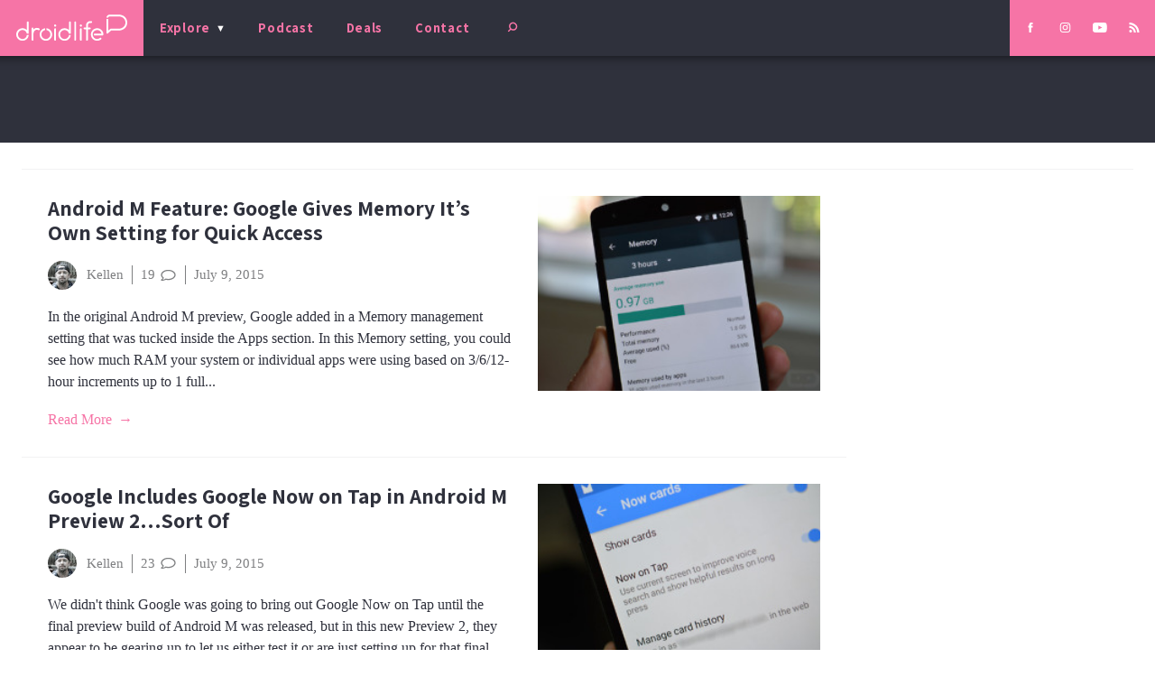

--- FILE ---
content_type: text/html; charset=utf-8
request_url: https://www.google.com/recaptcha/api2/aframe
body_size: 268
content:
<!DOCTYPE HTML><html><head><meta http-equiv="content-type" content="text/html; charset=UTF-8"></head><body><script nonce="XrYj3wdLR_RjvQDbPt2Xig">/** Anti-fraud and anti-abuse applications only. See google.com/recaptcha */ try{var clients={'sodar':'https://pagead2.googlesyndication.com/pagead/sodar?'};window.addEventListener("message",function(a){try{if(a.source===window.parent){var b=JSON.parse(a.data);var c=clients[b['id']];if(c){var d=document.createElement('img');d.src=c+b['params']+'&rc='+(localStorage.getItem("rc::a")?sessionStorage.getItem("rc::b"):"");window.document.body.appendChild(d);sessionStorage.setItem("rc::e",parseInt(sessionStorage.getItem("rc::e")||0)+1);localStorage.setItem("rc::h",'1769528000505');}}}catch(b){}});window.parent.postMessage("_grecaptcha_ready", "*");}catch(b){}</script></body></html>

--- FILE ---
content_type: text/css; charset=UTF-8
request_url: https://www.droid-life.com/wp-content/themes/droidlife/dist/styles/main_b1d1c68f.css
body_size: 10231
content:
@keyframes a{0%{transform:translateX(0);opacity:1}33%{opacity:.333}60%{transform:translateX(100%);opacity:0}62%{transform:translateX(-200%);opacity:0}to{transform:translateX(0);opacity:1}}@keyframes b{0%{transform:translateX(0);opacity:1}33%{opacity:.333}60%{transform:translateX(-100%);opacity:0}62%{transform:translateX(200%);opacity:0}to{transform:translateX(0);opacity:1}}@keyframes c{0%{transform:translateY(0);opacity:1}33%{opacity:.333}60%{transform:translateY(100%);opacity:0}62%{transform:translateY(-200%);opacity:0}to{transform:translateY(0);opacity:1}}.slick-slider{box-sizing:border-box;-webkit-user-select:none;-moz-user-select:none;-ms-user-select:none;user-select:none;-webkit-touch-callout:none;-khtml-user-select:none;-ms-touch-action:pan-y;touch-action:pan-y;-webkit-tap-highlight-color:transparent}.slick-list,.slick-slider{position:relative;display:block}.slick-list{overflow:hidden;padding:0;width:auto;max-width:none;margin:0 -.382rem}.slick-list:focus{outline:none}.slick-list.dragging{cursor:pointer;cursor:hand}.slick-slider .slick-list,.slick-slider .slick-track{transform:translateZ(0)}.slick-track{position:relative;top:0;left:0;display:-ms-flexbox;display:flex}.slick-track:after,.slick-track:before{display:table;content:""}.slick-track:after{clear:both}.slick-loading .slick-track{visibility:hidden}.slick-slide{display:none;min-height:1px}[dir=rtl] .slick-slide{float:right}.slick-slide img{display:block}.slick-slide.slick-loading img{display:none}.slick-slide.dragging img{pointer-events:none}.slick-initialized .slick-slide{display:block}.slick-loading .slick-slide{visibility:hidden}.slick-vertical .slick-slide{display:block;height:auto;border:1px solid transparent}.slick-arrow.slick-hidden{display:none}body#tinymce{height:auto!important;min-height:1px}*{box-sizing:border-box}html{font-size:18px}body{padding:0;margin:0;display:-ms-flexbox;display:flex;-ms-flex-direction:column;flex-direction:column;min-height:100vh}body[data-menu-open=search]{overflow:hidden}@media (max-width:47.999em){body[data-menu-open=primary]{overflow:hidden!important}}img,picture{max-width:100%;height:auto}.inline-asset{display:none}.entry-content a,.page__content__actual a{word-wrap:break-word;-ms-word-break:break-all;word-break:break-all;word-break:break-word}.entry-content-asset .video-wrapper{position:relative;padding-bottom:56.25%;height:0;overflow:hidden}.entry-content-asset .video-wrapper embed,.entry-content-asset .video-wrapper iframe,.entry-content-asset .video-wrapper object,.entry-content-asset .video-wrapper video{position:absolute;top:0;left:0;width:100%;height:100%}@media screen and (-webkit-min-device-pixel-ratio:0){input,select,textarea{font-size:16px!important}}.is-mobile-safari,.is-mobile-safari body{height:100%;overflow-y:scroll;-webkit-overflow-scrolling:touch;display:block}body{font-size:14px;font-family:Droid Serif,Georgia,Times New Roman,Palatino,Hoefler Text,Baskerville,serif;line-height:1.5;color:#2f313c}@media (min-width:48em){body{font-size:16px}}h1,h2,h3{font-family:Assistant,Arial,Helvetica Neue,Helvetica,sans-serif;font-weight:700;line-height:1.15;transition:font-size .15s ease-out}h1:first-child,h2:first-child,h3:first-child{margin-top:0}.h1,h1{font-size:2.118rem}.h2,h2{font-size:1.309rem}@media (min-width:48em){.h2,h2{font-size:1.618rem}}.h3,h3{font-size:1rem}p{margin-bottom:1rem}a{color:#f674a6;text-decoration:none}.t-letter-spacing-small{letter-spacing:.05em}.t-letter-spacing-med{letter-spacing:.1em}.t-letter-spacing-large{letter-spacing:.25em}[class*=d-show-]{display:none}@media (max-width:47.999em){.d-show-phone{display:inline-block}}@media (min-width:48em){.d-phone-only{display:none!important}}@media (max-width:47.999em){.d-phone-hide{display:none!important}}@media (min-width:48em) and (max-width:63.999em){.d-show-tablet{display:inline-block}}@media not all and (min-width:48em) and (max-width:63.999em){.d-tablet-only{display:none}}@media (min-width:48em) and (max-width:63.999em){.d-tablet-hide{display:none!important}}@media (min-width:64em) and (max-width:83.999em){.d-show-desktop{display:inline-block}}@media not all and (min-width:64em) and (max-width:83.999em){.d-desktop-only{display:none}}@media (min-width:64em) and (max-width:83.999em){.d-desktop-hide{display:none!important}}@media (min-width:84em) and (max-width:141.999em){.d-show-large-desktop{display:inline-block}}@media not all and (min-width:84em) and (max-width:141.999em){.d-large-desktop-only{display:none}}@media (min-width:84em) and (max-width:141.999em){.d-large-desktop-hide{display:none!important}}@media (min-width:142em){.d-show-infinity{display:inline-block}}@media not all and (min-width:142em){.d-infinity-only{display:none}}@media (min-width:142em){.d-infinity-hide{display:none!important}}@media (max-width:63.999em){.d-show-mobile{display:inline-block}}@media (min-width:64em){.d-mobile-only{display:none!important}}@media (min-width:64em){.d-show-tower{display:inline-block}}@media (max-width:63.999em){.d-tower-only{display:none!important}}.l--flat-list{padding:0;margin:0;list-style:none}.l--flat-list li,.l--inline-heading{display:inline-block}.l--inline-heading{margin:0;padding:0}.l--visuallyhidden{position:absolute;overflow:hidden;clip:rect(0 0 0 0);height:1px;width:1px;margin:-1px;padding:0;border:0}.site__body--main>.l--full-width{margin-left:-1.309rem;margin-right:-1.309rem;max-width:none!important;width:auto!important;min-width:100%}.site__body{background-size:cover;-ms-flex:1 1 auto;flex:1 1 auto;display:-ms-flexbox;display:flex;-ms-flex-direction:column;flex-direction:column;-ms-flex-pack:center;justify-content:center;position:relative}.site__body--content{margin-top:3.427rem;padding:1.309rem;padding-top:0;-ms-flex:1 1 auto;flex:1 1 auto}.site__body--main>*{width:75rem;max-width:100%;margin:0 auto}.jump-to-top{margin:1.618rem auto;display:block;width:9rem!important}.site-search-toggle{will-change:background-color;border:0;background-color:#2f313c;-ms-flex:1 1 auto;flex:1 1 auto;width:100%;height:3.427rem;text-align:right;padding:0 1rem;color:#f674a6;pointer-events:all;outline:none;transition:background-color .3s ease;cursor:pointer}.site-search-toggle[aria-pressed=true]{background-color:#464859}.button--round{color:#fff;background-color:#f674a6;border-radius:2rem;padding:.618rem 1.618rem;text-align:center}.button--round,.helpbar{font-family:Assistant,Arial,Helvetica Neue,Helvetica,sans-serif}.helpbar{width:100%;border:1px solid #f2f2f3;border-left:0;border-right:0}.helpbar__inner{width:75rem;max-width:100%;margin:0 auto}.helpbar__inner>*{display:block;border-bottom:1px solid #f2f2f3;padding:1.309rem}@media (min-width:64em){.helpbar__inner>*{border-bottom:0}}.helpbar__inner>:last-child{border-bottom:0}.helpbar .helpbar__search-form{padding:.618rem 1.309rem}.helpbar .search-form{width:100%;display:-ms-flexbox;display:flex}.helpbar .search-field{font:.809rem Droid Serif,Georgia,Times New Roman,Palatino,Hoefler Text,Baskerville,serif;color:#f674a6;outline:none;border:0;padding:.618rem;margin-right:1rem;-ms-flex:1 0 auto;flex:1 0 auto;position:relative;top:2px;transition:border-bottom-color .3s ease;-webkit-appearance:none;-moz-appearance:none;appearance:none;background-color:transparent}.helpbar .search-field:focus{background-color:#f2f2f3}.helpbar .search-field::-webkit-input-placeholder{font-size:inherit;color:inherit}.helpbar .search-field::-moz-placeholder{font-size:inherit;color:inherit}.helpbar .search-field:-ms-input-placeholder{font-size:inherit;color:inherit}.helpbar .search-field::placeholder{font-size:inherit;color:inherit}.helpbar .search-submit{-ms-flex:0 0 auto;flex:0 0 auto;margin-right:.618rem}svg.search-icon{display:inline-block!important;width:1em;height:1em;transform:rotate(45deg)}.rounded-submit .search-submit{border-radius:100%}input::-webkit-input-placeholder{opacity:1;transition:opacity .3s ease}input::-moz-placeholder{opacity:1;transition:opacity .3s ease}input:-ms-input-placeholder{opacity:1;transition:opacity .3s ease}input::placeholder{opacity:1;transition:opacity .3s ease}input:focus::-webkit-input-placeholder{opacity:0}input:focus::-moz-placeholder{opacity:0}input:focus:-ms-input-placeholder{opacity:0}input:focus::placeholder{opacity:0}input,select,textarea{background:transparent;border:0;display:block;max-width:100%;outline:none}.rounded-submit button[type=submit]{background-color:#f674a6;color:#fff;border:3px solid #f674a6;display:-ms-inline-flexbox;display:inline-flex;-ms-flex-item-align:center;align-self:center;-ms-flex-align:center;align-items:center;-ms-flex-pack:center;justify-content:center;border-radius:2em;outline:none;padding:.382rem;transition:border-color .3s ease,background-color .3s ease;cursor:pointer}.rounded-submit button[type=submit]:focus{border-color:#f01468}.rounded-submit button[type=submit]:hover{background-color:#f9a4c5;border-color:#f9a4c5}.gform_fields{display:-ms-flexbox;display:flex;-ms-flex-wrap:wrap;flex-wrap:wrap;list-style:none;padding:0;margin:0}.gform_fields li{display:block}.gfield{position:relative;padding:.382rem;padding-bottom:0}.gfield label{transform:translateY(1.5em);font-family:Assistant,Arial,Helvetica Neue,Helvetica,sans-serif;padding:0;padding-left:.236rem;opacity:.5;position:relative;display:block;pointer-events:none;transition:transform .3s ease,opacity .3s ease}.gfield.float-label label,.no-js .gfield label{transform:translateY(0);opacity:1}.gfield ::-webkit-input-placeholder{opacity:0}.gfield ::-moz-placeholder{opacity:0}.gfield :-ms-input-placeholder{opacity:0}.gfield ::placeholder{opacity:0}.no-js .gfield ::-webkit-input-placeholder{opacity:1}.no-js .gfield ::-moz-placeholder{opacity:1}.no-js .gfield :-ms-input-placeholder{opacity:1}.no-js .gfield ::placeholder{opacity:1}.gfield input,.gfield select,.gfield textarea{width:100%;padding:.382rem .236rem;border:0 solid #2f313c;border-radius:0;border-bottom-width:1px;transition:border-color .3s ease}.gfield input:focus,.gfield select:focus,.gfield textarea:focus{border-color:#f674a6}.gfield select{-webkit-appearance:none;-moz-appearance:none;text-indent:1px;text-overflow:""}.gfield .ginput_container_select{position:relative}.gfield .ginput_container_select:after{content:"\25BC";color:#f674a6;display:block;position:absolute;right:0;top:-1px;pointer-events:none}.form--field_textarea .textarea{border:1px solid #2f313c}.gform_validation_container{display:none!important}.gfield_button-wrap{padding:.382rem}.gfield_button-wrap button[type=submit]{font-size:.618rem;letter-spacing:.05em;padding:.382rem 1rem}.form--field{width:100%}@media (min-width:48em){.form--field-small{width:33.33333%}}@media (min-width:48em){.form--field-medium{width:50%}}.form--field-large{width:100%}.page--comments{margin-top:1.618rem;margin-bottom:1.618rem}.page--comments__heading{background:#2f313c;color:#fff;font-size:1rem;display:-ms-flexbox;display:flex;-ms-flex-align:center;align-items:center;margin-bottom:0}.page--comments__heading>*{padding:1rem}.page--comments__heading .title{padding-left:0}.page--comments__heading-count{color:#f674a6;margin-left:auto;padding-left:1.618rem;border-left:1px solid #191a1f;display:-ms-flexbox;display:flex;-ms-flex-align:center;align-items:center}.page--comments__heading .toggle{-ms-flex-item-align:center;-ms-grid-row-align:center;align-self:center;padding:.382rem;display:block;background-color:#f674a6;border-radius:100%;border:3px solid #f674a6;outline:none;margin-left:1rem;transition:border-color .3s ease,background-color .3s ease}.page--comments__heading .toggle:focus{border-color:#f01468}.page--comments__heading .toggle:hover{cursor:pointer;background-color:#f9a4c5;border-color:#f9a4c5}.page--comments__heading .toggle-plus{display:block;padding:.5rem;position:relative;width:100%;height:100%}.page--comments__heading .toggle-plus:after,.page--comments__heading .toggle-plus:before{content:"";position:absolute;background-color:#fff;transition:transform .25s ease-out}.page--comments__heading .toggle-plus:before{top:0;left:50%;width:2px;height:100%;margin-left:-1px;transform:rotate(90deg)}.page--comments__heading .toggle-plus:after{top:50%;left:0;width:100%;height:2px;margin-top:-1px;transform:rotate(180deg)}.toggle[aria-expanded=false] .toggle-plus:after,.toggle[aria-expanded=false] .toggle-plus:before{transform:rotate(0deg)}.page--comments .collapse,.page--comments .show{display:none;padding-right:.25em}.page--comments.collapsed .show,.page--comments.open .collapse{display:inline}.page--comments__body{padding:1rem;border:1px solid #e5e5e6;border-top:0;background:#fff;display:none}.page--comments label{font-family:Assistant,Arial,Helvetica Neue,Helvetica,sans-serif}.page--comments input,.page--comments textarea{border:1px solid #7e7f81;padding:.382rem;transition:border-color .3s ease}.page--comments input:focus,.page--comments textarea:focus{border-color:#f674a6}.social-links{font-size:0;list-style:none;margin:0;padding:.618rem .236rem;text-align:center}@media (min-width:48em){.social-links{display:-ms-flexbox;display:flex;-ms-flex-align:center;align-items:center;position:relative}}.social-links li{display:inline-block;margin:0}.social-links a{display:block}.social-links svg{color:#fff;height:1.618rem;width:2.118rem;padding:.5rem;transition:color .3s ease}.social-links a:hover svg{color:#2f313c}.entry-meta{display:-ms-flexbox;display:flex;font-size:.809rem;-ms-flex-align:center;align-items:center}.entry-meta>*{display:block;border-left:1px solid;display:-ms-flexbox;display:flex;margin-left:.5rem;padding-left:.5rem}.entry-meta>:first-child{border-left:none;padding-left:0;margin-left:0}.entry-meta__author{display:-ms-flexbox;display:flex;-ms-flex-align:center;align-items:center;-ms-flex-order:1;order:1}.entry-meta__author__avatar{border-radius:100%;height:32px;margin-right:.618rem;width:32px}.entry-meta__social{-ms-flex-order:2;order:2}.entry-meta__social a{margin-right:.5rem}.entry-meta__social a:last-child{margin-right:0}.entry-meta__updated{-ms-flex-order:4;order:4}.entry-meta__comments{-ms-flex-align:center;align-items:center;-ms-flex-order:3;order:3;margin-right:-.25rem}.entry-meta__comments svg{height:1em;width:2em}@media (max-width:47.999em){.actual-post .entry-meta{-ms-flex-wrap:wrap;flex-wrap:wrap}}@media (max-width:47.999em){.actual-post .entry-meta>*{border-left:0;margin-left:0;padding-left:0}}@media (max-width:47.999em){.actual-post .entry-meta__author{-ms-flex-order:1;order:1}}@media (max-width:47.999em){.actual-post .entry-meta__updated{-ms-flex-order:3;order:3;width:100%;padding-left:calc(32px + .618rem)}}@media (max-width:47.999em){.actual-post .entry-meta__comments,.actual-post .entry-meta__social{-ms-flex-order:2;order:2;padding-left:.5rem;border-left:1px solid;margin-left:.5rem}}.picture,.picture img{display:block;max-width:100%}.picture.no-image,.picture.picture-too-small{background-image:url(../images/logo/droid-life-logo-mark-white_4d00c7a2.svg);background-position:50%;background-repeat:no-repeat;background-color:#f674a6}.picture img{width:100%;object-fit:cover}.preview{display:-ms-flexbox;display:flex}.preview__left-right{-ms-flex-direction:row;flex-direction:row}.preview__right-left{-ms-flex-direction:row-reverse;flex-direction:row-reverse}.preview__top-bottom{-ms-flex-direction:column;flex-direction:column}.preview__bottom-top{-ms-flex-direction:column-reverse;flex-direction:column-reverse}@media (max-width:47.999em){.preview__bottom-top .preview__content,.preview__top-bottom .preview__content{display:block}}.preview__picture img{min-height:inherit;min-width:100%}.preview__left-right .preview__picture,.preview__right-left .preview__picture{width:45%;-ms-flex:0 1 45%;flex:0 1 45%;min-height:6rem;-ms-flex-item-align:start;align-self:flex-start}@media (min-width:48em){.preview__left-right .preview__picture,.preview__right-left .preview__picture{-ms-flex:0 1 21rem;flex:0 1 21rem;width:21rem;-ms-flex-item-align:stretch;-ms-grid-row-align:stretch;align-self:stretch;min-height:12rem}}@media (min-width:48em){.preview__bottom-top .preview__picture,.preview__top-bottom .preview__picture{-ms-flex:0 1 20rem;flex:0 1 20rem;-ms-flex-item-align:stretch;-ms-grid-row-align:stretch;align-self:stretch;min-height:12rem}}.preview__link a:after{content:" \2192";display:inline-block;margin-left:.382rem}.preview__link a:hover:after{animation-duration:.6s;animation-name:a}.preview__content{display:-ms-flexbox;display:flex;-ms-flex-direction:column;flex-direction:column;width:100%}.preview__left-right .preview__content,.preview__right-left .preview__content{-ms-flex:0 1 55%;flex:0 1 55%;padding-left:.618rem}@media (min-width:48em){.preview__content{-ms-flex:1 1 auto;flex:1 1 auto}}@media (min-width:48em){.preview__left-right .preview__content,.preview__right-left .preview__content{-ms-flex:1 1 36rem;flex:1 1 36rem;width:36rem;max-width:100%;padding-left:0;padding-right:1.618rem;margin-right:auto}}@media (min-width:48em){.preview__bottom-top .preview__content,.preview__top-bottom .preview__content{-ms-flex:1 1 auto;flex:1 1 auto;width:36rem;max-width:100%;padding-left:0;padding-right:1.618rem;margin-right:auto}}.preview__heading{margin:0;color:#f674a6;font:1rem Assistant,Arial,Helvetica Neue,Helvetica,sans-serif}.preview__heading+.preview__title{margin-top:.236rem}.preview__title{margin-bottom:1rem;font-size:1rem}@media (min-width:48em){.preview__title{font-size:1.618rem}}.preview__title a{color:#2f313c;transition:color .3s ease}.preview__meta{color:#7e7f81;margin-bottom:1rem}.preview__meta a{color:currentcolor}.preview__excerpt{margin-bottom:1rem}.preview-inset{position:static;display:block}.preview-inset__picture{margin-bottom:1rem;-ms-flex:auto;flex:auto;width:100%}@media (min-width:64em){.preview-inset__picture{margin-bottom:0;position:absolute;top:0;bottom:0;right:0;z-index:-1;max-width:none!important}.preview-inset__picture.no-image{background-position:calc(100% - 2rem) 2rem}}.preview-inset .preview__content{-ms-flex:auto;flex:auto;padding:0}@media (min-width:64em){.preview-inset .preview__content{margin-top:5rem;margin-left:-8rem;width:30rem;max-width:100%;overflow:visible;padding:1.618rem;background-color:#fff;position:static}}.preview-inset .preview__link{margin-bottom:1rem}.post-navigation{display:-ms-flexbox;display:flex;max-width:100%;color:#fff}.post-navigation__link{-ms-flex:1 0 50%;flex:1 0 50%;max-width:50%;padding:1rem;text-align:left;color:currentcolor}@media (min-width:48em){.post-navigation__link{padding:1.618rem}}.post-navigation__link__name{font:.809rem Assistant,Arial,Helvetica Neue,Helvetica,sans-serif;letter-spacing:.05em;margin:0;margin-top:.5rem}@media (min-width:48em){.post-navigation__link__name{font-size:1rem}}.post-navigation__link.previous{background-color:#f674a6}.previous .post-navigation__link__direction:before{content:"\2190";margin-right:.382rem;display:inline-block}.previous:hover .post-navigation__link__direction:before{animation-duration:.6s;animation-name:b}.post-navigation__link.next{background-color:#2f313c}.next .post-navigation__link__direction:after{margin-left:.382rem;content:"\2192";display:inline-block}.next:hover .post-navigation__link__direction:after{animation-duration:.6s;animation-name:a}.block__ad{width:100%}.site__header{pointer-events:none;font-family:Assistant,Arial,Helvetica Neue,Helvetica,sans-serif;z-index:20}#wpadminbar{position:fixed}@media (min-width:48em){.site__header{height:3.427rem;position:fixed;top:0;left:0;right:0;display:-ms-flexbox;display:flex;-ms-flex-align:center;align-items:center;background-color:#2f313c}.admin-bar .site__header{top:32px}}.site__header__banner{height:3.427rem;display:-ms-flexbox;display:flex;box-shadow:0 -1.3rem .55rem 1.4rem rgba(0,0,0,.5);position:fixed;top:0;left:0;right:0;z-index:30}.admin-bar .site__header__banner{top:46px}@media (min-width:48em){.site__header__banner{display:-ms-flexbox;display:flex;-ms-flex-order:1;order:1;background:#f674a6;box-shadow:none;position:relative;top:0}.admin-bar .site__header__banner{top:0}}.brand{display:-ms-flexbox;display:flex;font-size:0;pointer-events:all;background:#f674a6;padding:0 1rem;height:100%;-ms-flex-align:center;align-items:center;-ms-flex-pack:center;justify-content:center}.brand img{display:block;width:123px;max-width:100%;height:30px}.site__header .social-links{display:none;background:#f674a6;pointer-events:all}@media (min-width:48em){.site__header .social-links{display:-ms-flexbox;display:flex;-ms-flex-order:5;order:5;height:100%;z-index:20}}.site__search-form{display:-ms-flexbox;display:flex;background-color:#2f313c;color:#fff;position:fixed;top:0;left:0;right:0;z-index:20;-ms-flex-pack:center;justify-content:center;-ms-flex-align:center;align-items:center;pointer-events:all;transform:translateY(-100%);transition:transform .3s ease;height:100%;height:100vh}@media (min-width:48em){.site__search-form{z-index:0}}.site__search-form[aria-hidden=false]{transform:translateY(0)}.site__search-form .search-form{border-bottom:1px solid #fff;padding:.382rem;display:-ms-flexbox;display:flex;max-width:80%}.site__search-form .search-field{border:0;background-color:transparent;padding:.382rem;margin-right:.618rem;color:#fff;outline:none;width:20rem;-webkit-appearance:none;-moz-appearance:none;appearance:none;font-size:1em}.site__search-form .search-field::-webkit-input-placeholder{font:1rem Droid Serif,Georgia,Times New Roman,Palatino,Hoefler Text,Baskerville,serif;opacity:1;color:#fff}.site__search-form .search-field::-moz-placeholder{font:1rem Droid Serif,Georgia,Times New Roman,Palatino,Hoefler Text,Baskerville,serif;opacity:1;color:#fff}.site__search-form .search-field:-ms-input-placeholder{font:1rem Droid Serif,Georgia,Times New Roman,Palatino,Hoefler Text,Baskerville,serif;opacity:1;color:#fff}.site__search-form .search-field::placeholder{font:1rem Droid Serif,Georgia,Times New Roman,Palatino,Hoefler Text,Baskerville,serif;opacity:1;color:#fff}.site__search-form .search-field:focus{background-color:#464859}.site__priNav{position:absolute;bottom:0;left:0;right:0;pointer-events:all;-ms-flex-item-align:stretch;-ms-grid-row-align:stretch;align-self:stretch;z-index:10}@media (min-width:48em){.site__priNav{position:relative;-ms-flex-order:2;order:2;-ms-flex:1 1 auto;flex:1 1 auto;-ms-flex-align:stretch;align-items:stretch;background-color:#2f313c;z-index:10}.site__priNav:before{display:block;height:3.427rem;position:fixed;left:0;right:0;top:0;content:"";color:red;z-index:10;box-shadow:0 -1.3rem .55rem 1.4rem rgba(0,0,0,.5);transform:translateZ(0)}.admin-bar .site__priNav:before{top:32px}}.site__priNav--sections{will-change:transition;position:fixed;bottom:2.618rem;top:3.427rem;left:0;right:0;background-color:#2f313c;color:#fff;width:100vw;overflow:hidden;overflow-y:auto;transform:translate3d(0,100%,0);z-index:10;transition:transform .3s ease,box-shadow .3s ease;box-shadow:0 -1.3rem .55rem 1.4rem transparent}.admin-bar .site__priNav--sections{top:calc(3.427rem + 46px)}.site__priNav--sections[aria-hidden=false]{transform:translateZ(0)}@media (min-width:48em){.site__priNav--sections[aria-hidden=false]{box-shadow:0 -1.3rem .55rem 1.4rem rgba(0,0,0,.5)}}@media (min-width:48em){.site__priNav--sections{bottom:auto;top:3.427rem;height:auto;transform:translate3d(0,-100%,0)}.admin-bar .site__priNav--sections{top:calc(3.427rem + 32px)}}.site__priNav--sections__scroller{display:-ms-flexbox;display:flex;-ms-flex-direction:column;flex-direction:column;min-height:100%;max-height:none}@media (min-width:48em){.site__priNav--sections__scroller{-ms-flex-direction:row;flex-direction:row;-ms-flex-wrap:wrap;flex-wrap:wrap}}.site__priNav--sections--menu{padding:1.618rem;border-bottom:1px solid #191a1f;-ms-flex:1 0 auto;flex:1 0 auto;display:-ms-flexbox;display:flex;-ms-flex-direction:column;flex-direction:column;-ms-flex-pack:center;justify-content:center}@media (min-width:48em){.site__priNav--sections--menu{max-width:25%;-ms-flex-pack:start;justify-content:flex-start}}.site__priNav--sections--menu__title{margin:0;display:-ms-flexbox;display:flex;-ms-flex-pack:justify;justify-content:space-between;-ms-flex-align:end;align-items:flex-end}@media (min-width:48em){.site__priNav--sections--menu__title{padding-bottom:.618rem}}@media (min-width:48em){.main-a .site__priNav--sections--menu__title{border-bottom:1px solid #f674a6}}.site__priNav--sections--menu__title>.toggle{position:relative;width:.6em;height:.6em}@media (min-width:48em){.site__priNav--sections--menu__title>.toggle{display:none}}.site__priNav--sections--menu__title>.toggle:hover{cursor:pointer}.site__priNav--sections--menu__title>.toggle:after,.site__priNav--sections--menu__title>.toggle:before{content:"";position:absolute;background-color:#f674a6;transition:transform .25s ease-out}.site__priNav--sections--menu__title>.toggle:before{top:0;left:50%;width:2px;height:100%;margin-left:-1px}.site__priNav--sections--menu__title>.toggle:after{top:50%;left:0;width:100%;height:2px;margin-top:-1px}.site__priNav--sections--menu__title[aria-expanded=true]>.toggle:before{transform:rotate(90deg)}.site__priNav--sections--menu__title[aria-expanded=true]>.toggle:after{transform:rotate(180deg)}.site__priNav--sections--menu>.menu{display:none;margin-top:.618rem}.site__priNav--sections--menu__item.menu-item{font-size:.809rem;position:relative;display:-ms-flexbox;display:flex;-ms-flex-align:end;align-items:flex-end;padding:.236rem .618rem;margin:0 -.618rem;background-color:transparent;transition:background-color .3s ease,border .3s ease}@media (min-width:48em){.site__priNav--sections--menu__item.menu-item{padding:.382rem .618rem;border-top:1px solid #191a1f}}@media (min-width:48em){.site__priNav--sections--menu__item.show-post-count{padding-right:3.25em}}@media (min-width:48em){.site__priNav--sections--menu__item:first-child{border:0!important}}@media (min-width:48em){.site__priNav--sections--menu__item:hover{background-color:#464859;border-top:1px solid transparent}.site__priNav--sections--menu__item:hover+.site__priNav--sections--menu__item{border-top:1px solid transparent}}.site__priNav--sections--menu__item .post-recent{font-size:.618rem;font-family:Droid Serif,Georgia,Times New Roman,Palatino,Hoefler Text,Baskerville,serif;font-weight:400;padding:0 .382rem;position:relative;top:.1rem;white-space:nowrap;-ms-flex-item-align:center;-ms-grid-row-align:center;align-self:center}.site__priNav--sections--menu__item .post-recent:before{content:"\2022";margin-right:.382rem}.site__priNav--sections--menu__item .post-count{height:100%;padding:0 .618rem;background-color:transparent;display:-ms-flexbox;display:flex;-ms-flex-align:center;align-items:center;position:absolute;right:0;top:0;bottom:0;transition:background-color .3s}@media (min-width:48em){.site__priNav--sections--menu__item:hover .post-count{background-color:#f674a6}}@media (min-width:48em){.site__priNav--sections--menu>.menu[aria-hidden=false]{display:block!important}}.site__priNav--file-callouts{display:-ms-flexbox;display:flex;-ms-flex-direction:column;flex-direction:column;overflow:hidden}@media (min-width:48em){.site__priNav--file-callouts{-ms-flex-direction:row;flex-direction:row;width:100%}}.site__priNav--file-callouts__single{color:#fff;font-size:1rem;-ms-flex:1 0 auto;flex:1 0 auto}.site__priNav--file-callouts__single a{color:inherit;padding:1.618rem}.site__priNav--file-callouts__inner{-ms-flex-align:center;align-items:center;display:-ms-flexbox;display:flex;-ms-flex-direction:column;flex-direction:column}@media (min-width:48em){.site__priNav--file-callouts__inner{-ms-flex-direction:row;flex-direction:row;-ms-flex-pack:center;justify-content:center}}.site__priNav--file-callouts__inner:after{content:" \2192";line-height:.75;display:inline-block;margin:auto .382rem}.site__priNav--file-callouts__single:nth-child(odd){background-color:#191a1f}.site__priNav--file-callouts__single:nth-child(2n){background-color:#f674a6}.site__priNav--file-callouts svg{width:1rem;height:1.309rem;margin:auto .5rem}.site__priNav--menu{display:-ms-flexbox;display:flex;z-index:20;height:2.618rem;position:fixed;bottom:0;left:0;right:0;padding:0;margin:0;list-style:none;-ms-flex-item-align:stretch;align-self:stretch;font-size:.618rem;background-color:#fff;box-shadow:0 1.4rem .55rem 1.4rem rgba(0,0,0,.5)}@media (min-width:48em){.site__priNav--menu{position:relative;top:0;bottom:auto;height:100%;font-size:.809rem;box-shadow:none;-ms-flex-pack:start;justify-content:flex-start;background-color:#2f313c}}.site__priNav--menu__item{display:-ms-flexbox;display:flex;-ms-flex:1 1 25%;flex:1 1 25%;text-align:center;height:100%}@media (min-width:48em){.site__priNav--menu__item{-ms-flex:0 0 auto;flex:0 0 auto}.site__priNav--menu__item a:focus{background-color:#464859;outline:0}.site__priNav--menu__item__link:hover{color:#fff}}.site__priNav--menu__item:not(.menu-explore){border-right:1px solid #f2f2f3}@media (min-width:48em){.site__priNav--menu__item:not(.menu-explore){border:0}}.site__priNav--menu__item:not(.menu-explore):last-child{border-right:0}.site__priNav--menu__item__link{color:#f674a6;transition:color .3s ease;display:-ms-flexbox;display:flex;-ms-flex-align:center;align-items:center;width:100%;-ms-flex-pack:center;justify-content:center}@media (min-width:48em){.site__priNav--menu__item__link{padding:1rem}}.site__priNav--menu__item__link svg{width:1.75em;max-height:1.75em}@media (max-width:21.999em),(min-width:48em){.site__priNav--menu__item:not(.menu-search) .site__priNav--menu__item__link svg{display:none}}.menu-explore .site__priNav--menu__item__link{will-change:color,background-color;color:#f674a6;background-color:#2f313c;border:0;cursor:pointer;font:1em Assistant,Arial,Helvetica Neue,Helvetica,sans-serif;transition:color .3s ease,background-color .3s ease;outline:none;height:100%}.menu-explore .site__priNav--menu__item__link:focus{color:#fff;background-color:#f674a6}@media (min-width:48em){.menu-explore .site__priNav--menu__item__link:focus{background-color:#464859;outline:0}.menu-explore .site__priNav--menu__item__link:hover{color:#fff}}.menu-explore .site__priNav--menu__item__link:after{will-change:transform;font-size:.618rem;content:"\25B2";color:#fff;display:inline-block;margin-left:.5em;transform:rotate(0deg);transition:transform .3s ease}@media (min-width:48em){.menu-explore .site__priNav--menu__item__link:after{content:"\25BC"}}.menu-explore .site__priNav--menu__item__link[aria-pressed=true]:after{transform:rotate(180deg)}.post-carousel{background-color:#2f313c;color:#fff;padding:2.618rem 1.309rem;margin-bottom:2.618rem}.ad__container+.post-carousel{margin-top:2.618rem}.post-carousel>*{width:75rem;max-width:100%;margin:0 auto;padding-bottom:0}.post-carousel .slick-track{padding-top:.618rem}.post-carousel__list-item{background-color:#fff;color:#2f313c;margin:0 .382rem;will-change:transform;transform:translateY(0);transition:transform .3s ease}li.post-carousel__list-item{display:none}@media (min-width:64em){.post-carousel__list-item:hover{transform:translateY(-.618rem)}}.post-carousel__list-item .preview{height:100%}.post-carousel__list-item .preview__content{padding:.809rem}.post-carousel__list-item .preview__link{margin-top:auto}.post-carousel__header{display:-ms-flexbox;display:flex;-ms-flex-pack:justify;justify-content:space-between;margin-bottom:1.618rem}.post-carousel__header__controls{color:#f674a6;display:-ms-flexbox;display:flex;-ms-flex-align:center;align-items:center}.carousel-controls__instruction{margin:0 .618rem;font-size:.809rem}@keyframes d{0%{transform:translateX(0);opacity:1}33%{opacity:.333}60%{transform:translateX(50%);opacity:0}62%{transform:translateX(-50%);opacity:0}to{transform:translateX(0);opacity:1}}@keyframes e{0%{transform:translateX(0);opacity:1}33%{opacity:.333}60%{transform:translateX(-50%);opacity:0}62%{transform:translateX(50%);opacity:0}to{transform:translateX(0);opacity:1}}.post-carousel__header__controls{-ms-flex:0 0 auto;flex:0 0 auto}.carousel-controls__control{border:0;color:#f674a6;background-color:transparent;outline:none;transition:color .3s ease,transform .3s ease}.animate-arrow{animation-duration:.3s;animation-iteration-count:1}.carousel-controls__control:focus{color:#f34487}.carousel-controls__control:hover{transform:translateX(0)}.carousel-previous.animate-arrow{animation-name:e}.carousel-previous{transform:translateX(.1rem)}.carousel-next.animate-arrow{animation-name:d}.carousel-next{transform:translateX(-.1rem)}.carousel-controls__control svg{height:2em;width:2em}.carousel-controls__control svg.previous{transform:scaleX(-1)}.carousel__picture img{height:100%;min-width:100%}.carousel__picture{height:12rem}.collection-header{position:relative;margin-top:1.618rem;overflow:hidden}@media (min-width:48em){.collection-header{display:-ms-flexbox;display:flex}}@media (min-width:64em){.collection-header{margin-bottom:1.618rem}}.collection-header .preview .preview__content{-ms-flex-preferred-size:auto;flex-basis:auto;width:auto;display:block}.ad__container{border:0;position:relative}.ad__container[data-container=regorge_untitled]{text-align:center}@media (max-width:47.999em){.ad__container[data-container=regorge_untitled]{margin:0 auto 1rem}}@media (min-width:48em){.ad__container[data-container=regorge_untitled]{color:#fff;background-color:#2f313c;padding:1rem 0}}.ad__container[data-container=walkway_concept]{margin-bottom:1rem}@media (min-width:64em){.ad__container[data-container=walkway_concept]{width:300px}}.ad__container[data-container=walkway_concept] iframe{display:block;margin:auto}@media (min-width:64em){.ad__container[data-container=walkway_concept] iframe{margin:auto}}.ad__container[data-container=stockish_platypus]{margin:1.618rem auto}.ad__container[data-container=binate_beaten],.ad__container[data-container=brine_bedroom],.ad__container[data-container=cribbing_pigfish],.ad__container[data-container=happy_careful],.ad__container[data-container=pianist_coleslaw],.ad__container[data-container=seedling_facer],.ad__container[data-container=selves_miscall],.ad__container[data-container=stockish_platypus],.ad__container[data-container=walkway_concept]{text-align:center}.ad__container[data-container=binate_beaten] iframe,.ad__container[data-container=brine_bedroom] iframe,.ad__container[data-container=cribbing_pigfish] iframe,.ad__container[data-container=happy_careful] iframe,.ad__container[data-container=pianist_coleslaw] iframe,.ad__container[data-container=seedling_facer] iframe,.ad__container[data-container=selves_miscall] iframe,.ad__container[data-container=stockish_platypus] iframe,.ad__container[data-container=walkway_concept] iframe{display:block;margin:auto}@media (min-width:64em){.sticky-ad{width:230px;position:absolute;right:0;top:0}}.ad__container[data-container=downpour_scrawly] .trc_related_container a *{color:#f674a6!important;font-family:Assistant,Arial,Helvetica Neue,Helvetica,sans-serif!important}.ad__container[data-container=selves_miscall]{width:100%;max-width:100%;margin-bottom:1rem}.ad__container[data-container=selves_miscall] iframe{margin-left:auto;margin-right:auto;display:block}.site__footer{background-color:#2f313c;color:#fff;font:.809rem Assistant,Arial,Helvetica Neue,Helvetica,sans-serif;padding-bottom:4.236rem;display:-ms-flexbox;display:flex}@media (min-width:48em){.site__footer{padding:0}}.site__footer__container{display:-ms-flexbox;display:flex;-ms-flex-direction:column;flex-direction:column;-ms-flex-align:center;align-items:center;text-align:center;width:100%}@media (min-width:48em){.site__footer__container{-ms-flex-direction:row;flex-direction:row;text-align:left;-ms-flex-pack:start;justify-content:flex-start;-ms-flex-align:stretch;align-items:stretch}}.site__footer__container>*{padding-top:1.618rem}@media (min-width:48em){.site__footer__container>*{padding:1.618rem;border-right:1px solid #191a1f;display:-ms-flexbox;display:flex;-ms-flex-align:center;align-items:center}}.site__footer--logo{-ms-flex:0 0 auto;flex:0 0 auto}.site__footer--logo .logo-graphic{width:3rem;height:3rem}.site__footer--nav{border-bottom:1px solid #191a1f;width:100%}@media (min-width:48em){.site__footer--nav{border-bottom:0;width:auto}}.site__footer--nav .menu-item{padding-bottom:.618rem;border-bottom:2px solid transparent;transition:border-bottom-color .3s ease;color:#f674a6;margin:0 .382rem}@media (min-width:48em){.site__footer--nav .menu-item{padding-bottom:.382rem;margin-bottom:.5rem;position:relative;top:.382rem}}.site__footer--nav .menu-item.active,.site__footer--nav .menu-item:hover{border-bottom-color:currentcolor}.site__footer--nav .menu-item a{color:currentcolor;transition:color .3s ease}.site__footer--nav .menu-item a:focus{color:#f34487;outline:none}.site__footer--signup .signup-graphic{width:1rem;height:.5rem;color:#fff;margin-right:.236rem}.site__footer--social .social-links{padding:0}.site__footer--colophon{line-height:1.5}@media (min-width:48em){.site__footer--colophon{margin-left:auto;-ms-flex-direction:column;flex-direction:column;-ms-flex-align:end;align-items:flex-end;-ms-flex-pack:center;justify-content:center;text-align:right}}.entry-taxonomies{font-family:Assistant,Arial,Helvetica Neue,Helvetica,sans-serif}.entry-taxonomy{margin-bottom:1rem}@media (min-width:48em){.entry-taxonomy{display:-ms-flexbox;display:flex;width:100%}}.entry-taxonomy h4{background-color:#2f313c;color:#fff;width:100%;text-align:center;padding:.382rem .618rem}@media (min-width:48em){.entry-taxonomy h4{display:-ms-flexbox;display:flex;-ms-flex:0 0 7rem;flex:0 0 7rem;-ms-flex-pack:center;justify-content:center;-ms-flex-align:center;align-items:center}}.entry-taxonomy ul{background-color:#fff;border:1px solid #f2f2f3;border-top-width:0;padding:.5rem;text-align:center}@media (min-width:48em){.entry-taxonomy ul{-ms-flex:1 1 auto;flex:1 1 auto;text-align:left;border-top-width:1px}}.entry-taxonomy li{background-color:#7e7f81;color:#fff;padding:.382rem .618rem;margin:.309rem .236rem;border-radius:1rem;line-height:1;font-size:.618rem}.entry-taxonomy a{color:currentcolor}.page__secondary-blocks{margin-bottom:2.618rem}@media (min-width:64em){.page__secondary-blocks{-moz-columns:2;columns:2;-moz-column-gap:2.618rem;column-gap:2.618rem}}.secondary-block{margin-bottom:2.618rem;page-break-inside:avoid;break-inside:avoid}.secondary-block:last-child{margin-bottom:0}@media (min-width:64em){.secondary-block{width:100%}}.secondary-block.block__callout{font:italic 1.309rem/1.333 Droid Serif,Georgia,Times New Roman,Palatino,Hoefler Text,Baskerville,serif;max-width:35rem}.block__user__name{margin:.618rem 0;display:-ms-flexbox;display:flex;-ms-flex-pack:justify;justify-content:space-between;-ms-flex-align:center;align-items:center}.block__user__name__actual{margin-bottom:.382rem}.block__user__archive-link{border-top:1px solid #7e7f81;padding-top:1rem}.block__user__archive-link a:after{content:" \2192"}.share-buttons{text-align:left;margin:.382rem 0}@media (min-width:64em){.share-buttons.align-right{text-align:right}}@media (min-width:64em){.share-buttons.align-left{text-align:left}}.share-buttons .share-text{color:#2f313c;font-family:Assistant,Arial,Helvetica Neue,Helvetica,sans-serif}.mashsb-container{display:inline-block;padding:0}.mashsb-count{display:none}.mashsb-box .mashsb-buttons>a{background:transparent;width:auto;margin-left:.618rem;float:none}[class*=mashicon-] .icon{color:#f674a6;height:1em;margin-right:.382rem}[class*=mashicon-] .icon:before{width:auto;margin-right:.5em;font-size:12px}[class*=mashicon-] .count{color:#2f313c;font-family:Assistant,Arial,Helvetica Neue,Helvetica,sans-serif}.podcast--announce.hidden,[class*=mashicon-] .text{display:none}.podcast--announce{background:#2b5373;color:#fff;padding:1rem 2.618rem;font-family:Assistant,Arial,Helvetica Neue,Helvetica,sans-serif;letter-spacing:.05em;display:-ms-flexbox;display:flex;-ms-flex-direction:column;flex-direction:column;-ms-flex-align:center;align-items:center;-ms-flex-pack:center;justify-content:center;position:relative;text-align:center}@media (min-width:48em){.podcast--announce{-ms-flex-direction:row;flex-direction:row}}.podcast--announce>:after{content:"\A0"}@media (max-width:47.999em){.podcast--announce .message{display:block}}.podcast--announce .inline-icon{color:#f674a6}.podcast--announce .mic-icon{width:1.5em;height:1.5em}.hide-podcast-announce{border:0;background:transparent;padding:0;position:absolute;right:1rem;top:0;bottom:0;cursor:pointer}.hide-podcast-announce .hide-icon{height:1em;width:1em}body.archive .preview__meta .entry-meta__social{display:none}@media (max-width:47.999em){body.archive .category--featured__name{display:none}}.ad__container[data-container=cribbing_pigfish]{margin:1.618rem 0}@media (min-width:65em){.ad__container[data-container=cribbing_pigfish]{-ms-flex:0 0 230px;flex:0 0 230px;-ms-flex-item-align:start;align-self:flex-start;margin:0;margin-left:1.618rem}}@media (min-width:84em){.ad__container[data-container=cribbing_pigfish]{-ms-flex:0 0 300px;flex:0 0 300px}}.collection-posts{position:relative;border-top:1px solid #f2f2f3;margin-top:1.618rem}.collection-header+.collection-posts{margin-top:0}.collection-posts .sticky-ad{top:1.618rem}.collection-posts__list .preview{border-top:1px solid #f2f2f3;padding:1.618rem 0;transition:border-top-color .3s ease,background-color .3s ease}@media (min-width:48em){.collection-posts__list .preview{padding:1.618rem;-ms-flex-direction:row-reverse;flex-direction:row-reverse}}.collection-posts__list .preview:first-child{border-top:0}.collection-posts__list .preview:last-child{border-bottom:1px solid #f2f2f3}.collection-posts__list .preview__title{font-size:1rem}@media (min-width:48em){.collection-posts__list .preview__title{font-size:1.309rem}}@media (min-width:48em){.collection-posts__list .preview:hover{background-color:#f2f2f3;border-top-color:#f2f2f3}.collection-posts__list .preview:hover+.preview{border-top-color:#f2f2f3}.collection-posts__list .preview:hover .preview__title a{color:#f674a6}}.collection-posts__list .preview__excerpt,.collection-posts__list .preview__meta{display:none}@media (min-width:48em){.collection-posts__list .preview__excerpt,.collection-posts__list .preview__meta{display:block}}.collection-posts__list .preview__picture{mix-blend-mode:multiply}@media (min-width:64em){.collection-posts__list>:not(.sticky-ad){width:calc(100% - (300px + 1rem))}}.posts-navigation{display:-ms-flexbox;display:flex;-ms-flex-pack:start;justify-content:flex-start;margin:2.618rem auto}.posts-navigation__link{font:.618rem Assistant,Arial,Helvetica Neue,Helvetica,sans-serif;color:#2f313c;display:-ms-flexbox;display:flex;height:2.618rem;-ms-flex-align:center;align-items:center;transition:background-color .3s ease}@media (min-width:48em){.posts-navigation__link{font-size:.809rem}}.posts-navigation__link .inline-icon{background-color:#f674a6;color:#fff;width:2.5rem;-ms-flex-item-align:stretch;-ms-grid-row-align:stretch;align-self:stretch;padding:1rem 0;transition:background-color .3s ease}@media (min-width:48em){.posts-navigation__link .inline-icon{width:3rem}}.posts-navigation__link.previous{background-color:#f2f2f3}.posts-navigation__link.previous:hover{background-color:#e5e5e6}.posts-navigation__link .previous{transform:scaleX(-1)}.posts-navigation__link.next{background-color:#f2f2f3}.posts-navigation__link.next:hover{background-color:#d8d8da}.posts-navigation__link__direction{padding:0 .618rem}@media (min-width:48em){.posts-navigation__link__direction{padding:0 1rem}}.home .collection-header{display:block}@media (min-width:48em){.home .collection-header{margin-bottom:1.618rem}}@media (min-width:65em){.home .collection-header{display:-ms-flexbox;display:flex}}@media (min-width:48em){.front-page--intro{display:-ms-flexbox;display:flex;-ms-flex-align:start;align-items:flex-start;-ms-flex:1 1 auto;flex:1 1 auto}.front-page--intro>*{-ms-flex:1 1 50%;flex:1 1 50%;padding-top:1.618rem}}.front-page--intro .preview__excerpt,.front-page--intro .preview__meta{display:none}.intro--featured{border-bottom:1px solid #f2f2f3;padding-bottom:1.618rem}@media (min-width:48em){.intro--featured{background-color:#2f313c;padding-bottom:0;border-bottom:0}}.intro--featured__heading{font-size:1rem;color:#f674a6}@media (min-width:48em){.intro--featured__heading{padding-left:1rem}}.intro--featured__post{-ms-flex-direction:row;flex-direction:row}@media (min-width:48em){.intro--featured__post{-ms-flex-direction:column-reverse;flex-direction:column-reverse}}.intro--featured__post .preview__meta{color:#fff}.intro--featured__post .entry-meta__social{display:none}@media (min-width:48em){.intro--featured__post .preview__excerpt,.intro--featured__post .preview__meta{display:block}}.intro--featured__post .preview__content{background-color:#2f313c;color:#fff;padding:1rem}@media (min-width:48em){.intro--featured__post .preview__content{padding-top:0}}.intro--featured__post .preview__title a{color:currentcolor}.intro--featured__post .preview__picture{-ms-flex:0 0 130px;flex:0 0 130px;display:-ms-flexbox;display:flex}@media (min-width:22em){.intro--featured__post .preview__picture{-ms-flex:0 0 50%;flex:0 0 50%}}@media (min-width:48em){.intro--featured__post .preview__picture{-ms-flex:0 0 auto;flex:0 0 auto;display:block}}.intro--featured__post .preview__picture img{object-fit:cover;height:100%}.intro--newest{margin-top:1.309rem}@media (min-width:48em){.intro--newest{margin-top:0;margin-left:1rem}}.intro--newest__heading{color:#f674a6;font-size:1rem}.intro--newest__post{border-top:1px solid #f2f2f3;padding:1rem 0;transition:border-top-color .3s ease,background-color .3s ease}.intro--newest__heading+.intro--newest__post,.intro--newest__post:first-child{padding-top:0;border-top:0}.intro--newest__post:last-child{border-bottom:1px solid #f2f2f3;margin-bottom:1rem}@media (min-width:48em){.intro--newest__post:last-child{border-bottom:0;margin-bottom:0}}.intro--newest__post .preview__title{font-size:1rem}@media (min-width:48em){.intro--newest__post .preview__title{font-size:1.309rem}}@media (min-width:48em){.intro--newest__post:hover .preview__title a{color:#f674a6}}.intro--newest__post .preview__picture img{height:100%}.intro--newest__post .preview__picture{height:8rem;width:10rem;max-width:50vw;-ms-flex:0 0 10rem;flex:0 0 10rem;min-height:0}@media (min-width:48em){.intro--newest__post .preview__content{padding:0;padding-left:1rem}}@media (min-width:48em) and (max-width:83.999em){.intro--newest__post .preview__title{font-size:1rem}}@media (min-width:65em){.home .ad__container[data-container=cribbing_pigfish]{margin-left:1.618rem}}.category--nametag{display:none}@media (min-width:64em){.category--nametag{display:block;-ms-flex:0 0 8rem;flex:0 0 8rem;font:1rem Assistant,Arial,Helvetica Neue,Helvetica,sans-serif}}.category--nametag .category-type{color:#bebec1}.category--nametag .category-name{color:#f674a6;font-size:1rem;margin:0}.category--featured{border-bottom:1px solid #f2f2f3}@media (min-width:48em){.category--featured{border-bottom:0;position:relative;min-height:34rem}}@media (min-width:64em){.category--featured{-ms-flex:1 1 auto;flex:1 1 auto}}.podcast--header-wrap{background-color:#2f313c;color:#fff}.podcast--collection-header{width:75rem;max-width:100%;margin:0 auto;padding:1.618rem 1rem;display:block}@media (min-width:48em){.podcast--collection-header{padding-bottom:4.236rem}}.podcast--heading{color:#f674a6}.podcast--collection-header__inner{display:-ms-flexbox;display:flex;-ms-flex-direction:column;flex-direction:column}@media (min-width:64em){.podcast--collection-header__inner{-ms-flex-direction:row;flex-direction:row}}@media (min-width:48em){.podcast--featured{-ms-flex:1 1 auto;flex:1 1 auto;display:-ms-flexbox;display:flex}}.podcast--featured__post{border-bottom:1px solid #f2f2f3;padding-bottom:1.618rem;margin-bottom:1.618rem}@media (min-width:64em){.podcast--featured__post{display:-ms-flexbox;display:flex;-ms-flex:1 1 auto;flex:1 1 auto}}@media (min-width:48em){.podcast--featured__post{-ms-flex-direction:row-reverse;flex-direction:row-reverse}}@media (min-width:64em){.podcast--featured__post{border-bottom:0;border-right:1px solid #f2f2f3;padding:0;margin:0;padding-right:1.618rem;margin-right:1.618rem}}.podcast--featured__post .preview__content{background-color:#fff;color:#2f313c;padding:1rem;display:block}@media (min-width:48em){.podcast--featured__post .preview__picture{-ms-flex:0 0 20rem;flex:0 0 20rem;display:-ms-flexbox;display:flex}}.podcast--featured__post .preview__picture img{min-height:50vw}@media (min-width:48em){.podcast--featured__post .preview__picture img{object-fit:cover}}@media (min-width:64em){.podcast--featured__post .preview__picture img{min-height:0;height:100%}}.podcast--featured__post .preview__title{font-size:1.618rem}div.episode :not(iframe){display:none}@media (min-width:48em){.podcast--about{width:30rem;max-width:100%}}@media (min-width:64em){.podcast--about{-ms-flex:0 0 33%;flex:0 0 33%}}.podcast--about__title .icon__podcast-mic{height:.9em;width:1em;color:#f674a6}.podcast--header-wrap+.ad__container[data-container=regorge_untitled]{margin:1.618rem auto}.helpbar__podcast{padding:0}@media (min-width:64em){.helpbar__podcast .helpbar__inner{padding:0;display:-ms-flexbox;display:flex;border-bottom:0}}@media (min-width:64em){.helpbar__podcast--links,.helpbar__podcast .search-form__wrapper{border-right:1px solid #f2f2f3}}.helpbar__podcast--links li:after{content:"\2022";padding:0 .618rem;color:#f674a6}.helpbar__podcast--links li:last-child:after{display:none}.index-podcast .collection-posts{border-top:0}@media (min-width:48em){.podcast--posts{display:-ms-flexbox;display:flex;-ms-flex-wrap:wrap;flex-wrap:wrap;-ms-flex-pack:start;justify-content:flex-start;margin-left:-.618rem;margin-right:-.618rem}}.podcast--posts .preview__podcast{background:#2f323c;background:linear-gradient(135deg,#3c4152,#2f323c);color:#fff;margin:0 -1.309rem;padding:1.309rem;border:0}@media (min-width:48em){.podcast--posts .preview__podcast{-ms-flex:0 1 calc(50% - 1.236rem);flex:0 1 calc(50% - 1.236rem);max-width:calc(50% - 1.236rem);margin:.618rem}}@media (min-width:64em){.podcast--posts .preview__podcast{-ms-flex:0 1 calc(33.33333% - 1.236rem);flex:0 1 calc(33.33333% - 1.236rem);max-width:calc(33.33333% - 1.236rem)}}@media (min-width:84em){.podcast--posts .preview__podcast{-ms-flex:0 1 calc(25% - 1.236rem);flex:0 1 calc(25% - 1.236rem);max-width:calc(25% - 1.236rem)}}.preview__podcast .preview__title{font-size:1.309rem}.preview__podcast .preview__title a{color:currentcolor}.preview__podcast:hover .preview__title a{color:currentcolor!important}.preview__podcast .preview__meta{color:#fff}.preview__podcast .preview__link{margin-top:auto}.index-podcast .collection-posts .ad__container{margin:1.618rem auto}.index-podcast .ad__container[data-container=walkway_concept]{-ms-flex-order:85;order:85;width:100%;text-align:center}@media (min-width:64em){.index-podcast .ad__container[data-container=walkway_concept]{-ms-flex-order:95;order:95}}@media (min-width:84em){.index-podcast .ad__container[data-container=walkway_concept]{-ms-flex-order:35;order:35;text-align:left;-ms-flex:0 1 calc(25% - 1.236rem);flex:0 1 calc(25% - 1.236rem);width:calc(25% - 1.236rem);margin:.618rem}}@media (min-width:48em){.podcast--post .ad__container{width:100%}}.podcast--image{position:relative}.podcast--video-link{position:absolute;top:0;bottom:0;left:0;right:0;width:100%;height:100%;display:-ms-flexbox;display:flex;-ms-flex-pack:center;justify-content:center}.podcast--about__jump-down{cursor:pointer}.podcast--about__jump-down:after{content:"\2193";margin-left:.618rem;display:inline-block}.podcast--about__jump-down:hover:after{animation-duration:.6s;animation-name:c}#all-podcasts-start{height:3.427rem;margin-top:-3.427rem;display:block;pointer-events:none}@media (min-width:48em){#all-podcasts-start{height:3.427rem;margin-top:-3.427rem}}.podcast--header-wrap+.ad__container[data-container=selves_miscall]{margin-top:1.309rem}.helpbar__search{padding:0}@media (min-width:64em){.helpbar__search{display:-ms-flexbox;display:flex}}.helpbar__search .search-results{padding:1rem 1.309rem;border-bottom:1px solid #f2f2f3}@media (min-width:64em){.helpbar__search .search-results{padding:0;display:-ms-flexbox;display:flex;border-bottom:0}}.search-results__title{color:#f674a6;font-size:1rem}@media (min-width:64em){.search-results__term,.search-results__title{border-right:1px solid #f2f2f3;display:-ms-flexbox;display:flex;-ms-flex-align:center;align-items:center}.search-results__title{padding:0 2.927rem}}.search-results__term{font:.809rem Droid Serif,Georgia,Times New Roman,Palatino,Hoefler Text,Baskerville,serif}@media (min-width:64em){.search-results__term{padding:0 1.309rem}}.search-results__term_pre{font:inherit;color:#7e7f81}.search-results__term__actual-term{font:inherit;color:#f674a6;margin-left:.618rem}.preview__search .preview__excerpt,.preview__search .preview__meta{display:block}.preview__search .picture{margin-bottom:.809rem}.preview__search .preview__title{margin-bottom:.618rem}.preview__search .entry-meta__author__avatar{width:24px;height:24px}body.search-results .collection-posts{border-top:0}.preview__search .preview__content{padding-right:1.618rem}.preview__search .preview__picture{-ms-flex:0 1 45%;flex:0 1 45%}@media (min-width:48em){.preview__search .preview__picture{-ms-flex:1 0 20rem;flex:1 0 20rem;max-width:45%}}body.single-post{background:#f2f2f3}.single-post .site__body--content{padding:1rem;padding-top:0}.single-post .site__body--main>.l--full-width{margin-left:-1rem;margin-right:-1rem}.single-post .site__body--main>*{width:59.09rem;margin-left:auto;margin-right:auto;max-width:100%}.single-post .actual-post{background:#fff;border:1px solid #e5e5e6;width:59.09rem;margin:1rem auto;padding:1rem;max-width:100%}@media (min-width:64em){.single-post .actual-post{border:0;padding:3.427rem 1rem;margin-top:2.618rem}}@media (min-width:84em){.single-post .actual-post{width:60.708rem}}.single-post .actual-post>*{width:48rem;margin-left:auto;margin-right:auto;max-width:100%}.single-post .entry-body{position:relative}.single-post .entry-content{border-bottom:1px solid #7e7f81;margin-bottom:1.618rem}.single-post .entry-title{margin-bottom:1rem}@media (max-width:47.999em){.single-post .entry-title{font-size:1.618rem}}@media (max-width:21.999em){.single-post .entry-title{font-size:1.618rem}}.single-post .entry-meta{color:#7e7f81}.single-post .entry-content__featured-video,.single-post .picture__post-featured{margin:1.618rem -1rem;margin-top:0;max-width:calc(100% + 2rem)}@media (min-width:48em){.single-post .entry-content__featured-video,.single-post .picture__post-featured{margin:1.618rem auto;margin-top:0;max-width:100%}}.single-post .ad__container+.entry-content{margin-top:1rem}.single-post .entry-content__post{margin-bottom:1rem}.entry-content__post .burnside-slot{text-align:center}.single-post .entry-content__post+.share-buttons{margin-bottom:1.618rem}@media (min-width:48em){.single-post .entry-body>:not(.ad__container){width:calc(100% - (230px + 1rem))}}@media (min-width:64em){.single-post .entry-body>:not(.ad__container){width:calc(100% - (300px + 1rem))}}.single-post .entry-taxonomies{margin-bottom:1.618rem;border-bottom:1px solid #7e7f81}.single-post .entry-taxonomy:last-child{margin-bottom:1.618rem}.entry-content hr{border:0;height:2px;background-color:#f2f2f3}.entry-content h1,.entry-content h2,.entry-content h3{line-height:1.25}.entry-content h4{margin-bottom:.5em;margin-top:2em;font-size:1.309rem}.entry-content h4.section-header{font-size:1.309rem;border-bottom:2px solid #f2f2f3}.entry-content h4+p{margin-top:0}.entry-content ol,.entry-content ul{padding-left:2em}.entry-content blockquote{color:#7e7f81;border-left:6px solid #f674a6;padding:.618rem 1rem;margin:0}.entry-content blockquote>:first-child{margin-top:0}.entry-content blockquote>:last-child{margin-bottom:0}.entry-content figure.gallery-item{margin:0;margin-right:.5rem;display:inline-block}.entry-content__post iframe{max-width:100%}.single-podcast .site__body--main{background:transparent;width:auto;border:0}.single-podcast article.podcast{width:48rem;margin-left:auto;margin-right:auto;max-width:100%}@media (min-width:84em){.single-podcast article.podcast{width:64rem}}.single-podcast article.podcast{margin-top:1.309rem;margin-bottom:1.309rem}@media (min-width:48em){.single-podcast article.podcast{margin-top:2.618rem}}@media (min-width:64em){.podcast__wrapper{display:-ms-flexbox;display:flex;-ms-flex-wrap:wrap;flex-wrap:wrap;-ms-flex-pack:justify;justify-content:space-between}}@media (min-width:64em){.podcast__wrapper>*{width:23.5rem}.podcast__wrapper:after{content:"";clear:both;display:block}}@media (min-width:84em){.podcast__wrapper>*{width:31.5rem}}.podcast__post{background:#fff;border:1px solid #e5e5e6;padding:1rem}@media (min-width:64em){.podcast__post{display:-ms-flexbox;display:flex;-ms-flex-direction:column;flex-direction:column}}.podcast__post .episode-number{margin-bottom:0;color:#f674a6}.podcast__post .episode-number+.entry-title{margin-top:0}.podcast__post .entry-content{border-bottom:0}.podcast__post footer{margin-top:auto}.podcast__post .podcast--links{font-family:Assistant,Arial,Helvetica Neue,Helvetica,sans-serif;display:-ms-flexbox;display:flex;-ms-flex-wrap:wrap;flex-wrap:wrap}.podcast__post .podcast--link:after{content:"\2022";display:inline-block;margin:0 .382rem;color:#f674a6}.podcast__post .podcast--link:last-child:after{display:none}.podcast__meta>:last-child{margin-bottom:0}.podcast__player{margin-top:1.618rem;margin-bottom:1rem}@media (min-width:48em){.podcast__player{padding:1rem;background:#e5e5e6;border:1px solid #d8d8da}}@media (min-width:64em){.podcast__player{margin-top:0}}.podcast__player__name{font-family:Assistant,Arial,Helvetica Neue,Helvetica,sans-serif;margin-bottom:1rem}.podcast__player div.episode{margin-bottom:0}.podcast__image{position:relative;margin-bottom:1rem;box-shadow:0 .5rem .6rem -.4rem rgba(0,0,0,.5)}.podcast__video-link{position:absolute;display:-ms-flexbox;display:flex;top:0;left:0;bottom:0;right:0;-ms-flex-pack:center;justify-content:center;-ms-flex-align:center;align-items:center}.podcast__image .picture__post-featured{margin:0}.podcast__image .picture__post-featured.no-image{padding-bottom:55%;background-image:url(../images/logo/droid-life-logo-white_d0ed36fb.svg);background-position:10% calc(95% - 30px)}@media (min-width:64em){.podcast__wrapper .entry-taxonomies{border-bottom:0}.podcast__wrapper .entry-taxonomy:last-child{margin-bottom:0}}.podcast__footer{margin:1rem 0}@media (min-width:64em){.podcast__footer{width:23.5rem}}@media (min-width:84em){.podcast__footer{width:31.5rem}}.podcast__navigation .post-navigation__link__name{font-size:.809rem}.podcast__post+.ad__container[data-container=regorge_untitled]{margin-top:1rem}.single-podcast .ad__container[data-container=stockish_platypus]{margin:1.618rem -1rem;margin-bottom:-2.618rem;max-width:none;width:auto;text-align:center;padding:1.618rem;background-color:#fff;border:1px solid #e5e5e6;border-left:0;border-right:0}body.page{background:#fff}.page__content-wrapper{position:relative;margin-top:2.618rem}.page__content__actual{width:33rem;max-width:100%}.page .page-header{margin-bottom:1.618rem}.page .page-header h1{font-size:1rem;color:#f674a6}body.contact{background:#fff}.contact .page__content-wrapper{margin-bottom:1.309rem}@media (min-width:48em){.contact .page__content-wrapper{display:-ms-flexbox;display:flex}}@media (min-width:48em){.contact .page-header{-ms-flex-order:1;order:1}.contact .page__content__actual{-ms-flex-order:2;order:2}.contact .offset-background{-ms-flex-order:3;order:3}.contact .page__content__side{-ms-flex-order:4;order:4}}@media (min-width:48em){.contact .page-header{padding-top:1.5rem;padding-right:1rem;-ms-flex:0 0 auto;flex:0 0 auto}}.contact .offset-background{background:#2f313c;padding:1rem;text-align:right;height:15rem}@media (min-width:48em){.contact .offset-background{min-width:3rem;height:auto;-ms-flex-item-align:stretch;-ms-grid-row-align:stretch;align-self:stretch;margin-right:1rem;-ms-flex:1 1 10rem;flex:1 1 10rem}}@media (min-width:64em){.contact .offset-background{min-width:10rem}}@media (min-width:48em){.contact .page__content__actual{-ms-flex:2 1 70rem;flex:2 1 70rem}}.contact .page__form{margin:1rem;padding:.618rem;position:relative;top:-12rem;margin-bottom:-12rem;background:#fff}@media (min-width:48em){.contact .page__form{top:0;margin:0;padding:1.618rem 2.618rem;border:0 solid #2f313c;border-top-width:4rem;border-bottom-width:4rem}}@media (max-width:63.999em){.contact .page__form .form--field-medium{width:100%}}.page__form h2{margin:0}.page__form h2+p{font-style:italic;margin:.618rem 0}.contact .page__content__actual .social-links{padding:0}.contact .page__content__actual .social-links svg{color:currentcolor}.contact .page__content__actual .social-links a:hover{color:#2f313c}.contact .page__content__actual .social-links{margin-left:-.5rem}.page__form .gform_wrapper{margin:0 -.382rem}@media (min-width:48em){.page__content__side{-ms-flex:0 0 230px;flex:0 0 230px}}@media (min-width:64em){.page__content__side{-ms-flex:0 0 300px;flex:0 0 300px}}body.newsletter{background-color:#f674a6}@media (min-width:48em){body.newsletter{height:1px}}.newsletter .site__body--content,.newsletter .site__body--main{display:-ms-flexbox;display:flex;-ms-flex-direction:column;flex-direction:column;-ms-flex:1 1 auto;flex:1 1 auto}.newsletter-content{-ms-flex:1 0 auto;flex:1 0 auto;display:-ms-flexbox;display:flex;-ms-flex-direction:column;flex-direction:column;-ms-flex-pack:center;justify-content:center}@media (min-width:48em){.newsletter-content{margin-top:0}}.newsletter-content .page__form{border:0;background-color:transparent;color:#fff}.newsletter-content .newsletter-icon{width:1em;height:.5em}.newsletter-content .page__form h2+p{font-style:normal}.newsletter-content .gfield label{opacity:1}.newsletter-content .gfield input{border-color:#fff;width:24rem;max-width:100%}.newsletter-content .gfield input:focus{border-color:#f01468}.newsletter-content button[type=submit]{background:#2f313c;padding:.618rem 1.618rem;font-family:Assistant,Arial,Helvetica Neue,Helvetica,sans-serif;margin-top:.809rem;border-color:#2f313c}.newsletter-content button[type=submit]:focus{border-color:#5c6075}.newsletter-content button[type=submit]:hover{background-color:#5c6075}body.about{background:#2f313c}.about .site__body--content{padding-bottom:0}.about .site__body--main>*{width:60rem}.about .site__body{color:#fff}.about .page__content-wrapper:after{content:"";display:block;border-bottom:1px solid #fff;width:4rem;height:0;margin:0;margin-top:1.618rem}.about .page__footer{margin-left:-1.309rem;margin-right:-1.309rem;max-width:none!important;width:auto!important;min-width:100%}@media (min-width:64em){.about .picture__page-footer{height:35rem}}.about .picture__page-footer img{height:100%}.advertise-content{display:-ms-flexbox;display:flex;-ms-flex-direction:column;flex-direction:column;background-color:#fff}@media (min-width:64em){.advertise-content{-ms-flex-direction:row;flex-direction:row;margin-top:4.236rem;margin-bottom:4.236rem}}.advertise-content .page__content__actual{padding:1.309rem}@media (min-width:64em){.advertise-content .page__content__actual{-ms-flex:1 1 35rem;flex:1 1 35rem}}@media (min-width:64em){.advertise-content .page__content__photo{-ms-flex:0 1 40rem;flex:0 1 40rem}.advertise-content .picture__page-footer{height:100%}.advertise-content .picture__page-footer img{height:100%;object-fit:cover;max-height:35rem}}.error404 .page__footer{display:none}.error404 .site__body:after{content:"";position:absolute;top:0;left:0;bottom:0;right:0;z-index:0;background:rgba(47,49,60,.333)}.error404 .site__body--content,.error404 .site__footer{position:relative;z-index:10}@media (min-width:48em){.error404 .site__body--content{display:-ms-flexbox;display:flex;-ms-flex-align:center;align-items:center;-ms-flex-pack:center;justify-content:center;overflow:hidden}}.error404__wrapper{margin:2.618rem auto;padding:1.309rem;color:#fff;width:43rem;max-width:100%;position:relative}.error404__headline{font:2.618rem/1 Assistant,Arial,Helvetica Neue,Helvetica,sans-serif}@media (min-width:64em){.error404__headline{font-size:3.427rem}}.error404__message{margin-top:1rem;width:29rem;max-width:100%}.error404__wrapper .search-form__wrapper{margin-top:1rem;width:22rem;max-width:100%}.error404__wrapper .search-form{border-bottom:1px solid #fff;padding:.382rem;display:-ms-flexbox;display:flex}.error404__wrapper .search-field{border:0;background-color:transparent;padding:.382rem;margin-right:.618rem;color:#fff;outline:none;-ms-flex:1 1 auto;flex:1 1 auto}.error404__wrapper .search-field::-webkit-input-placeholder{color:#fff;opacity:1;font:.809rem Droid Serif,Georgia,Times New Roman,Palatino,Hoefler Text,Baskerville,serif}.error404__wrapper .search-field::-moz-placeholder{color:#fff;opacity:1;font:.809rem Droid Serif,Georgia,Times New Roman,Palatino,Hoefler Text,Baskerville,serif}.error404__wrapper .search-field:-ms-input-placeholder{color:#fff;opacity:1;font:.809rem Droid Serif,Georgia,Times New Roman,Palatino,Hoefler Text,Baskerville,serif}.error404__wrapper .search-field::placeholder{color:#fff;opacity:1;font:.809rem Droid Serif,Georgia,Times New Roman,Palatino,Hoefler Text,Baskerville,serif}.error404__wrapper .search-field{transition:background-color .3s ease;background-color:rgba(47,49,60,0)}.error404__wrapper .search-field:focus{background-color:rgba(47,49,60,.333)}@media (min-width:48em){.error404 .podcast--announce{position:fixed;top:3.427rem;min-width:0;left:0;right:0;margin:0}}